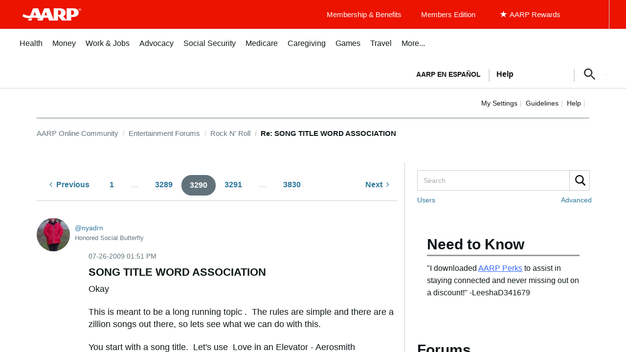

--- FILE ---
content_type: text/html; charset=UTF-8
request_url: https://community.aarp.org/t5/Rock-N-Roll/SONG-TITLE-WORD-ASSOCIATION/m-p/1452038
body_size: 1870
content:
<!DOCTYPE html>
<html lang="en">
<head>
    <meta charset="utf-8">
    <meta name="viewport" content="width=device-width, initial-scale=1">
    <title></title>
    <style>
        body {
            font-family: "Arial";
        }
    </style>
    <script type="text/javascript">
    window.awsWafCookieDomainList = [];
    window.gokuProps = {
"key":"AQIDAHjcYu/GjX+QlghicBgQ/7bFaQZ+m5FKCMDnO+vTbNg96AH8rhIMJ+z/0ZlnwNGCUsFTAAAAfjB8BgkqhkiG9w0BBwagbzBtAgEAMGgGCSqGSIb3DQEHATAeBglghkgBZQMEAS4wEQQM0xF1depSHZO07bzbAgEQgDtkDWjfu/iA1FFovrm1DbICsUAV04yfVyp7MT61DYp7EWM6jDnLUg9RkBp27QieKrX3EpH4gWzcP8WQoA==",
          "iv":"D549hwFFtgAAAi+j",
          "context":"UmG4jAwbV/l9vY2kFcjwnOXcUs62UnsP0TQNOqO2JpxXSRi66qYs3is7zcZYySt4ZPnyrvDMJGj93R18Wytv2H8tdvCGxUHa5Q3zG2+QgBRKfMmd7pql06EypHB7q+0eJAFKa1du5/Tprm4SJ0y9qv8Pc9YshZXTF6WHpnA8lZvUvLw8lkPaOkIUdtp8IRVawm37/ZbJTRhbxYqYgj72WFm8KgOmudki/pcjIfXAl9GrL91auVEN3Rg2XAUtiFst9DV9qBq3urvRhfYrxOhihgbBSanNRTiyFx8YrlwBlHe09q/C7mrgyJGoAw35RRpNs/bYSjL+9cQojnoo0JUVC8xzW5NawFf+0JpSIVKbTtHknSxkYKUuFUSNjQEpArFFqN1oeQtRjfrzVRDXuluSLl9Z0AH1wahd"
};
    </script>
    <script src="https://bc0439715fa6.967eb88d.us-east-2.token.awswaf.com/bc0439715fa6/1ff0760906d5/e04be9dda55e/challenge.js"></script>
</head>
<body>
    <div id="challenge-container"></div>
    <script type="text/javascript">
        AwsWafIntegration.saveReferrer();
        AwsWafIntegration.checkForceRefresh().then((forceRefresh) => {
            if (forceRefresh) {
                AwsWafIntegration.forceRefreshToken().then(() => {
                    window.location.reload(true);
                });
            } else {
                AwsWafIntegration.getToken().then(() => {
                    window.location.reload(true);
                });
            }
        });
    </script>
    <noscript>
        <h1>JavaScript is disabled</h1>
        In order to continue, we need to verify that you're not a robot.
        This requires JavaScript. Enable JavaScript and then reload the page.
    </noscript>
</body>
</html>